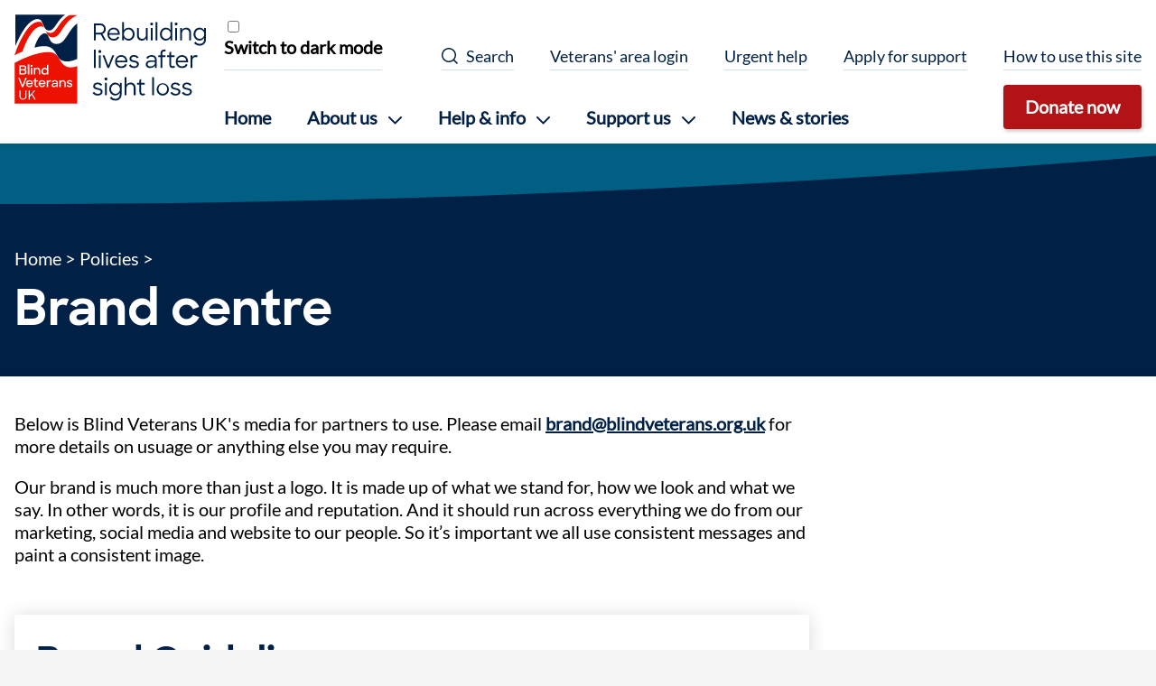

--- FILE ---
content_type: text/html; charset=UTF-8
request_url: https://www.blindveterans.org.uk/policies/brand-centre/
body_size: 15113
content:


<!DOCTYPE html>
<html dir="ltr" lang="en">
  <head>
    
	<!-- Google Tag Manager -->
	<script>
		(function(w,d,s,l,i){w[l]=w[l]||[];w[l].push({'gtm.start':
		new Date().getTime(),event:'gtm.js'});var f=d.getElementsByTagName(s)[0],
		j=d.createElement(s),dl=l!='dataLayer'?'&l='+l:'';j.async=true;j.defer=true;j.src=
		'https://www.googletagmanager.com/gtm.js?id='+i+dl;f.parentNode.insertBefore(j,f);
		})(window,document,'script','dataLayer','GTM-5227TBJ');
	</script>
	<!-- End Google Tag Manager -->

    <meta charset="UTF-8">
    <meta name="viewport" content="width=device-width, initial-scale=1.0">

    <link rel="icon" href="/assets/images/favicon.ico" type="image/x-icon">
    
    






  








  






<title>Brand centre - Blind Veterans UK</title>
<link rel="canonical" href="https://www.blindveterans.org.uk/policies/brand-centre/">

<meta property="og:site_name" content="Blind Veterans UK">
<meta property="og:title" content="Brand centre">
<meta property="og:type" content="website">
<meta property="og:url" content="https://www.blindveterans.org.uk/policies/brand-centre/">
<meta name="twitter:title" content="Brand centre">
<meta name="twitter:site" content="@BlindVeterans">

 

  
    <meta name="robots" content="noindex">
  




  <meta name="twitter:card" content="summary_large_image">
  <meta property="og:image" content="https://app-bvuk-web-umbraco-prod-uks.azurewebsites.net/media/hyajpymi/logo-banner.png?&quality=90&width=1200&height=630&ranchor=center&rmode=crop">
  <meta name="twitter:image" content="https://app-bvuk-web-umbraco-prod-uks.azurewebsites.net/media/hyajpymi/logo-banner.png?&quality=90&width=1200&height=630&ranchor=center&rmode=crop">
  <meta property="og:image:alt" content="Page image for Blind Veterans UK">
  <meta name="twitter:image:alt" content="Page image for Blind Veterans UK">



  <meta name="description" content="Access a selection of Blind Veteran UK assets including: logos, fonts and our graphic device - the swoosh.">
  <meta name="twitter:description" content="Access a selection of Blind Veteran UK assets including: logos, fonts and our graphic device - the swoosh.">
  <meta property="og:description" content="Access a selection of Blind Veteran UK assets including: logos, fonts and our graphic device - the swoosh.">


<meta name="generator" content="Eleventy v1.0.2">


    <link rel="stylesheet" media="all" href="/assets/fonts/fonts.css?1318-db01-df0f">
    <link rel="stylesheet" media="all" href="/assets/css/global.css?1318-db01-df0f">

    
    


    
<script type="application/ld+json">
  [{"@context":"https://schema.org/","@type":"Organization","name":"Blind Veterans UK","description":"Blind Veterans UK is a charity helping ex-Service men and women of every generation overcome sight loss. We provide rehabilitation, training, advice and emotional support.","url":"https://www.blindveterans.org.uk","image":"https://app-bvuk-web-umbraco-prod-uks.azurewebsites.net/media/31likd2e/bvuk-logo-strapline-colour-rgb-light-bkgrnd.jpg","logo":"https://app-bvuk-web-umbraco-prod-uks.azurewebsites.net/media/31likd2e/bvuk-logo-strapline-colour-rgb-light-bkgrnd.jpg","sameAs":["https://www.facebook.com/blindveteransuk","https://www.instagram.com/blind.veterans/","https://twitter.com/BlindVeterans","https://www.linkedin.com/company/blind-veterans-uk/","https://www.youtube.com/user/BlindVeterans"],"telephone":"0300 111 22 33","email":"pressoffice@blindveterans.org.uk"}]
</script>

  </head>
  <body id="top" class="no-js">
    
      




  






<a class="visually-hidden visually-hidden--focusable" href="#main-content">Skip to content</a>
<header class="site-header bg-light">
  <div class="site-header__high-contrast">
    <div class="container">
      
      
<div class="high-contrast-checkbox">
	<input type="checkbox" id="high-contrast-mobile">
	<label for="high-contrast-mobile">Switch to dark mode</label>
</div>
    </div>
  </div>
  <div class="site-header__container container">
    <a href="/" class="site-header__brand">
      <svg xmlns="http://www.w3.org/2000/svg" viewBox="0 0 272.59 126.61" width="212" height="99" role="img" aria-label="Blind Veterans UK - Rebuilding lives after sight loss">
  <path d="M42.45 18.79c-1-1.28-2.74-2.56-6.24-1.91-4 .73-8.33 4.17-12 9.34-5.94 8.33-9.55 16.88-12.81 26.32C8.58 53.73 3.33 56 0 57.78 4.74 43.72 10.46 31.71 16.88 22.6c5.42-7.7 11-11.88 16.4-12.38a6.66 6.66 0 017.34 4.3zm46.78 107.82V73.23C77.75 77.4 70.39 74.71 64.37 64c-3.66-6.5-7.16-11.07-17.14-10.74-12.69.43-30.37 6.23-47 15.49v57.86zM44.44 22.85A7.82 7.82 0 0051.15 26c3.9-.19 6.41-2.3 10.62-8.62C67.48 8.86 71.86 3.94 78.08.78h11.15C80 5.19 74.52 10.68 67.16 22.3c-4.45 7-7.25 9.61-12 10a8.57 8.57 0 01-8.51-4.64s-.4-.92-2.21-4.76" fill="#ec1100"/>
  <path d="M32.14 6.27c2.79-.21 5.35.68 6.73 3.45 1.72 3.46 2.92 6.34 3.87 8.36a7.34 7.34 0 006.78 4.46c3.3-.08 5.82-2.2 9.66-8C63.8 7.61 67.91 2.41 72.26 0h-71v44.69C9.89 23.82 21 7.15 32.14 6.27" fill="#002046"/>
  <path d="M89.23 12.55c-5.7 4.05-9.19 9.62-14 17.16-5.33 8.2-8.53 11.59-14.46 11.89a10.28 10.28 0 01-10.09-5.55l-3.48-7.27c-1.07-2.16-4.51-2.71-7.1-1.37-4 2-8.29 8.17-11.67 19.5 9-2.41 16.66-2.7 21.34-.84s7.29 5.2 10.56 11.14c2.3 4.17 4.22 6.73 7.45 8.07 6.88 2.84 14.55.84 21.45-2.21z" fill="#002046"/>
  <path d="M7.17 72.27h5.59c2.64 0 4.27 1.33 4.27 3.56a2.92 2.92 0 01-1.65 2.72 3.08 3.08 0 011.81 3c0 2.4-1.71 3.74-4.36 3.74H7.17zM9.08 74v3.68h3.73c1.57 0 2.28-.8 2.28-1.88s-.8-1.8-2.33-1.8zm0 5.48v4h3.75c1.53 0 2.42-.78 2.42-2s-.76-2-2.56-2zm10.04-8.7h1.94v14.48h-1.94zm5.22.61a1.37 1.37 0 010 2.74A1.31 1.31 0 0123 72.76a1.33 1.33 0 011.34-1.37zm-1 4.26h1.94v9.61h-1.91zm4.32 0h1.89V77a3.65 3.65 0 013.06-1.53c2.44 0 4 1.6 4 4.24v5.57h-1.99v-5.45c0-1.64-.86-2.69-2.46-2.69A2.59 2.59 0 0029.58 80v5.3h-1.92zm10.66 4.8a4.83 4.83 0 014.85-5A4.21 4.21 0 0146.44 77v-5.61h1.89v13.87h-1.89v-1.41a4.17 4.17 0 01-3.29 1.61 4.87 4.87 0 01-4.83-5.01zm8.23 0a3.16 3.16 0 10-3.15 3.25 3.16 3.16 0 003.15-3.26z" data-name="blind" fill="#fff"/>
  <path d="M5.49 90.06h2.05l4 10.49 3.94-10.49h2.06l-5 13h-2zm10.93 8.23a5 5 0 015-5 4.78 4.78 0 014.93 4.91v.8h-8.08a3.11 3.11 0 003.26 2.59 3.12 3.12 0 002.81-1.59l1.58.94a5 5 0 01-4.39 2.31 4.86 4.86 0 01-5.11-4.96zm1.92-1h6.07a2.81 2.81 0 00-3-2.39 3.15 3.15 0 00-3.07 2.43zm8.46-3.84h1.91v-2.09l1.88-1.22v3.31h2.69v1.72h-2.69v4.74c0 1 .52 1.51 1.27 1.51a1.43 1.43 0 001-.37l.9 1.6a3.58 3.58 0 01-2 .59c-1.9 0-3-.95-3-3.31v-4.76H26.8zm7.5 4.84a5 5 0 015-5 4.79 4.79 0 014.94 4.91v.8h-8.09a3.34 3.34 0 006.07 1l1.59.94a5 5 0 01-4.4 2.31 4.86 4.86 0 01-5.11-4.96zm1.93-1h6.07a2.83 2.83 0 00-3-2.39 3.13 3.13 0 00-3.07 2.43zm9.87-3.84H48v1.67a2.59 2.59 0 012.6-1.82 3.2 3.2 0 011.62.38l-.75 1.85a2.11 2.11 0 00-1.21-.29c-1.37 0-2.24.68-2.24 2.41v5.41H46.1zm6.76 6.96c0-2 1.64-3.19 4.33-3.19H60v-.16c0-1.28-.79-2.17-2.5-2.17a3.07 3.07 0 00-2.76 1.55l-1.7-1a5.39 5.39 0 014.48-2.19c2.76 0 4.33 1.53 4.33 3.86v6H60v-1.69a4.53 4.53 0 01-3.78 1.88c-2.22-.05-3.36-1.3-3.36-2.89zm7.14-.86v-.8h-2.69c-1.78 0-2.49.55-2.49 1.5s.57 1.33 1.85 1.33A3.79 3.79 0 0060 99.55zm4-6.1h1.89v1.33A3.68 3.68 0 0169 93.25c2.44 0 4 1.6 4 4.24v5.57h-2v-5.43c0-1.64-.85-2.69-2.45-2.69A2.58 2.58 0 0066 97.75v5.31h-2zm10.37 7.69l1.73-1a2.88 2.88 0 002.6 1.42c1.24 0 1.9-.62 1.9-1.35s-1.17-1-2.44-1.3c-1.62-.34-3.34-.87-3.34-2.83 0-1.5 1.44-2.89 3.7-2.87A4.44 4.44 0 0182.38 95l-1.65 1a2.49 2.49 0 00-2.21-1.14c-1.18 0-1.74.56-1.74 1.23s.87 1 2.33 1.27 3.41.89 3.41 2.88c0 1.41-1.26 3.06-3.91 3a4.53 4.53 0 01-4.24-2.1z" data-name="veterans" fill="#fff"/>
  <path d="M7.17 116v-8.16h1.51v8.21a3.35 3.35 0 003.48 3.56 3.34 3.34 0 003.5-3.56v-8.21h1.52V116a4.75 4.75 0 01-5 5 4.72 4.72 0 01-5.01-5zm17.29-2.1l-2.67 3.1v3.85h-1.46v-13h1.46v7.3l6.23-7.3h1.81l-4.32 5 4.79 8h-1.73z" data-name="uk" fill="#fff"/>
  <path d="M113.09 12.55h9.1a7.57 7.57 0 017.88 7.77 7.42 7.42 0 01-4.71 7.07l5 9.18h-2.96l-4.49-8.46h-7.22v8.46h-2.6zm2.6 2.53v10.53H122a5.25 5.25 0 005.49-5.36c0-3-2.07-5.17-5.46-5.17zm16.74 12.67c0-5.23 3.76-9.31 8.85-9.31s8.63 3.78 8.63 9v1.26h-15a6.22 6.22 0 006.43 5.79 6 6 0 005.68-3.42l2.2 1.35a8.63 8.63 0 01-7.88 4.51c-5.4 0-8.91-3.93-8.91-9.18zm2.57-1.41h12.27a5.81 5.81 0 00-6-5.5 6.38 6.38 0 00-6.27 5.5zm21 7.07v3.16h-2.51v-26h2.54v11.36a7.61 7.61 0 016.37-3.49c4.71 0 8.61 3.82 8.61 9.25s-3.83 9.24-8.64 9.24a7.51 7.51 0 01-6.37-3.52zm12.37-5.76c0-3.78-2.7-6.74-6.22-6.74a6.51 6.51 0 00-6.34 6.74 6.47 6.47 0 006.34 6.75c3.55 0 6.25-2.87 6.25-6.75zm6.03 1.25V18.8h2.6v10c0 3.45 1.7 5.69 5 5.69 3 0 5.21-2.4 5.21-5.82V18.8h2.58v17.77h-2.52v-2.93a6.41 6.41 0 01-5.71 3.29c-4.65 0-7.16-3.03-7.16-8.03zm20.94-17.7a2 2 0 012 2.14 2 2 0 11-4 0 2 2 0 012-2.14zm-1.29 7.6h2.6v17.77h-2.6zm6.95-8.16h2.58v25.93H201zm6.14 17.05c0-5.43 3.89-9.25 8.63-9.25a7.58 7.58 0 016.34 3.46V10.61h2.54v26h-2.54v-3.2a7.59 7.59 0 01-6.34 3.52c-4.77 0-8.63-3.82-8.63-9.24zm15.16 0a6.48 6.48 0 00-6.3-6.78c-3.55 0-6.25 3-6.25 6.74s2.7 6.75 6.25 6.75a6.45 6.45 0 006.3-6.75zm7.94-16.49a2 2 0 012 2.14 2 2 0 11-4.05 0 2 2 0 012.05-2.14zM229 18.8h2.6v17.77H229zm6.86 0h2.51v3a6.72 6.72 0 015.9-3.32c4.43 0 7.22 3 7.22 8v10.09h-2.6v-10c0-3.46-1.82-5.69-5.12-5.69-3 0-5.33 2.4-5.33 5.82v9.87h-2.58zM255 27.69c0-5.43 3.89-9.25 8.66-9.25A7.55 7.55 0 01270 22v-3.2h2.58V35c0 5.56-3.58 9.11-8.67 9.11-3.95 0-6.37-1.38-8.09-3.72l2.18-1.82a6.33 6.33 0 005.93 3c3.74 0 6.16-2.53 6.16-6.55v-1.71a7.62 7.62 0 01-6.41 3.62c-4.84 0-8.68-3.82-8.68-9.24zm15.16 0a6.48 6.48 0 00-6.31-6.74c-3.55 0-6.24 3-6.24 6.74s2.69 6.75 6.24 6.75a6.45 6.45 0 006.32-6.79zM113.28 49.78h2.57V75.7h-2.57zm8.16.56a2.14 2.14 0 11-2 2.14 2 2 0 012-2.14zm-1.29 7.6h2.61V75.7h-2.61zm5.37 0h2.73l5.46 14.47 5.56-14.47H142l-7.13 17.76h-2.54zm17.74 8.95c0-5.23 3.76-9.31 8.85-9.31s8.63 3.78 8.63 9v1.22h-15a6.22 6.22 0 006.43 5.79 6 6 0 005.68-3.42l2.2 1.35a8.63 8.63 0 01-7.88 4.5c-5.4.04-8.91-3.94-8.91-9.13zm2.57-1.42h12.27a5.81 5.81 0 00-6-5.49 6.37 6.37 0 00-6.27 5.49zm17.05 6.88l2.22-1.58a6.2 6.2 0 005.47 2.89c2.63 0 4-1.31 4-3.09 0-2-2.32-2.37-4.8-2.89-2.92-.6-6-1.42-6-5 0-2.77 2.3-5.2 6.31-5.17a8 8 0 016.78 3.16l-2.13 1.51a5.41 5.41 0 00-4.65-2.36c-2.6 0-3.67 1.18-3.67 2.83 0 1.84 2 2.2 4.68 2.76 2.92.59 6.12 1.45 6.12 5.1 0 2.79-2.26 5.56-6.69 5.52-3.72.03-6.14-1.41-7.64-3.68zM187 70.83c0-3.65 3-5.75 7.7-5.75h5.36v-.69c0-2.7-1.66-4.51-5-4.51a6 6 0 00-5.4 3l-2.22-1.48a9 9 0 017.65-3.81c4.84 0 7.44 2.79 7.44 6.81v11.3h-2.51v-3.12a8.44 8.44 0 01-7 3.48c-4.02 0-6.02-2.36-6.02-5.23zm13.06-1.15v-2.43h-5.24c-3.52 0-5.18 1.18-5.18 3.39 0 1.74 1.19 3.06 3.86 3.06a7.42 7.42 0 006.57-4.02zm4.66-11.74h3.14v-1.38c0-5.3 1.41-6.78 6.37-6.78h.77v2.53h-.6c-3.45 0-4 .59-4 4.28v1.35h4.6v2.4h-4.6V75.7h-2.54V60.34h-3.14zm12.46 0h3.3V54l2.52-1.69v5.63h5v2.4h-5v9.93c0 2.27 1 3.16 2.45 3.16a2.69 2.69 0 001.95-.85l1.34 2.14a5.27 5.27 0 01-3.46 1.28c-3.11 0-4.8-1.71-4.8-5.63v-10h-3.3zm12.53 8.95c0-5.23 3.76-9.31 8.85-9.31s8.63 3.78 8.63 9v1.22h-15a6.23 6.23 0 006.43 5.79 6 6 0 005.69-3.42l2.19 1.35a8.61 8.61 0 01-7.88 4.5c-5.4.04-8.91-3.94-8.91-9.13zm2.57-1.42h12.27a5.8 5.8 0 00-6-5.49 6.39 6.39 0 00-6.27 5.49zm18.49-7.53h2.48v3.35a4.73 4.73 0 014.84-3.62 5.39 5.39 0 012.82.66l-1.07 2.57a3.57 3.57 0 00-2.07-.56c-2.82 0-4.46 1.71-4.46 5.63v9.73h-2.54zM111.2 111.48l2.23-1.58a6.17 6.17 0 005.46 2.9c2.64 0 4-1.32 4-3.09 0-2-2.32-2.37-4.8-2.9-2.92-.59-6-1.41-6-5 0-2.76 2.3-5.19 6.31-5.16a8 8 0 016.78 3.16l-2.18 1.54a5.41 5.41 0 00-4.61-2.35c-2.6 0-3.67 1.19-3.67 2.83 0 1.84 2 2.21 4.68 2.76 2.92.6 6.12 1.45 6.12 5.1 0 2.8-2.26 5.56-6.69 5.53-3.7-.02-6.12-1.47-7.63-3.74zm18.9-22.01a2.14 2.14 0 11-2 2.14 2 2 0 012-2.14zm-1.29 7.6h2.61v17.77h-2.61zM135 106c0-5.43 3.89-9.25 8.66-9.25a7.55 7.55 0 016.34 3.55v-3.23h2.58v16.16c0 5.56-3.58 9.11-8.67 9.11-3.95 0-6.37-1.38-8.09-3.72l2.13-1.77a6.34 6.34 0 005.93 3c3.74 0 6.16-2.53 6.16-6.55v-1.74a7.61 7.61 0 01-6.41 3.62c-4.77.02-8.63-3.8-8.63-9.18zm15.16 0a6.48 6.48 0 00-6.31-6.74c-3.54 0-6.24 3-6.24 6.74s2.7 6.75 6.24 6.75a6.45 6.45 0 006.34-6.83zm6.72-17.09h2.54v11a6.74 6.74 0 015.87-3.23c4.43 0 7.22 3 7.22 8v10.13h-2.64v-10c0-3.46-1.79-5.69-5.11-5.69-3 0-5.31 2.4-5.31 5.82v9.87h-2.57zm17.67 8.16h3.3v-3.91l2.54-1.71v5.62h5v2.41h-5v9.93c0 2.27 1 3.16 2.45 3.16a2.7 2.7 0 001.95-.86l1.34 2.14a5.27 5.27 0 01-3.48 1.25c-3.11 0-4.8-1.71-4.8-5.62v-10h-3.3zm21.63-8.16h2.58v25.93h-2.58zm6.19 17.09a8.81 8.81 0 118.78 9.24c-4.99-.04-8.78-4.05-8.78-9.24zm15 0c0-3.79-2.7-6.72-6.22-6.72S205 102.17 205 106s2.67 6.67 6.18 6.67 6.19-2.93 6.19-6.67zm4.55 5.48l2.23-1.58a6.17 6.17 0 005.46 2.9c2.64 0 4-1.32 4-3.09 0-2-2.32-2.37-4.8-2.9-2.92-.59-6-1.41-6-5 0-2.76 2.29-5.19 6.31-5.16a8.05 8.05 0 016.78 3.16l-2.13 1.51a5.41 5.41 0 00-4.66-2.32c-2.6 0-3.67 1.19-3.67 2.83 0 1.84 2 2.21 4.68 2.76 2.91.6 6.12 1.45 6.12 5.1 0 2.8-2.26 5.56-6.69 5.53-3.7-.02-6.12-1.47-7.63-3.74zm16.36 0l2.23-1.58a6.16 6.16 0 005.46 2.9c2.63 0 4-1.32 4-3.09 0-2-2.33-2.37-4.81-2.9-2.92-.59-6-1.41-6-5 0-2.76 2.29-5.19 6.31-5.16a8.06 8.06 0 016.78 3.16l-2.14 1.51a5.39 5.39 0 00-4.64-2.32c-2.61 0-3.68 1.19-3.68 2.83 0 1.84 2 2.21 4.68 2.76 2.92.6 6.12 1.45 6.12 5.1 0 2.8-2.26 5.56-6.68 5.53-3.71-.02-6.13-1.47-7.63-3.74z" fill="#002046"/>
</svg>
    </a>
    <div class="site-header__nav-and-search">
      

<nav
	aria-label="Primary navigation"
	class="site-header__nav"
>
	<div class="primary-nav-container">
		<button
			class="primary-nav-toggle nav-toggle"
			aria-expanded="false"
			aria-haspopup="true"
		>
			<span class="primary-nav-toggle__closed"><svg width="24" height="18" viewBox="0 0 24 18" fill="none" xmlns="http://www.w3.org/2000/svg">
	<rect width="24" height="2" rx="1" fill="white"/>
	<rect y="8" width="24" height="2" rx="1" fill="white"/>
	<rect y="16" width="24" height="2" rx="1" fill="white"/>
</svg>
</span>
			<span class="primary-nav-toggle__btn-text weight-bold primary-nav-toggle__closed">Menu</span>
			<span class="primary-nav-toggle__open"><svg width="19" height="18" viewBox="0 0 19 18" fill="none" xmlns="http://www.w3.org/2000/svg">
<rect x="0.414551" y="17" width="24" height="2" rx="1" transform="rotate(-45 0.414551 17)" fill="#002046"/>
<rect x="1.41406" width="24" height="2" rx="1" transform="rotate(45 1.41406 0)" fill="#002046"/>
</svg>
</span>
			<span class="primary-nav-toggle__btn-text weight-bold primary-nav-toggle__open">Close Menu</span>
		</button>
		<div class="primary-nav">
			<div class="primary-nav__main-container">
				<ul class="primary-nav__main-links">
					
						
							<li class="primary-nav__item">
								<a
									href="/"
									class="primary-nav__link"
									
									
								>
									Home
								</a>
							</li>
						
					
						
							
							<li class="primary-nav__item primary-nav__item-with-children" tabindex="0">
								
								<p
									class="primary-nav__link primary-nav__link-with-children"
									
								>
									<span>About us</span>
									<svg width="15" height="9" viewBox="0 0 15 9" fill="none" xmlns="http://www.w3.org/2000/svg">
	<path d="M1 1L7.5 7.5L14 1" stroke="#002046" stroke-width="2" stroke-linecap="round" stroke-linejoin="round"/>
</svg>

								</p>
								<div class="primary-nav__children">
									<div class="container container--thin">
										<h2 class="heading-1 mb-300">
											<a
												href="/about-us"
												
												
											>
												About us
											</a>
										</h2>
										<div class="primary-nav__child-content">
											<ul class="two-column primary-nav__child-links">
											
												<li class="primary-nav__child-item">
													<a
														href="/about-us/what-we-do/"
														
														
														 class="primary-nav__child-link"
													>
														What we do
													</a>
												</li>
											
												<li class="primary-nav__child-item">
													<a
														href="/about-us/who-we-are/"
														
														
														 class="primary-nav__child-link"
													>
														Who we are
													</a>
												</li>
											
												<li class="primary-nav__child-item">
													<a
														href="/about-us/our-impact/"
														
														
														 class="primary-nav__child-link"
													>
														Our impact
													</a>
												</li>
											
												<li class="primary-nav__child-item">
													<a
														href="/about-us/reports-and-publications/"
														
														
														 class="primary-nav__child-link"
													>
														Reports and publications
													</a>
												</li>
											
												<li class="primary-nav__child-item">
													<a
														href="/about-us/work-with-us/"
														
														
														 class="primary-nav__child-link"
													>
														Work with us
													</a>
												</li>
											
												<li class="primary-nav__child-item">
													<a
														href="/about-us/contact-us/"
														
														
														 class="primary-nav__child-link"
													>
														Contact us
													</a>
												</li>
											
											</ul>
										</div>
									</div>
								</div> 
							</li>
						
					
						
							
							<li class="primary-nav__item primary-nav__item-with-children" tabindex="0">
								
								<p
									class="primary-nav__link primary-nav__link-with-children"
									
								>
									<span>Help &amp; info</span>
									<svg width="15" height="9" viewBox="0 0 15 9" fill="none" xmlns="http://www.w3.org/2000/svg">
	<path d="M1 1L7.5 7.5L14 1" stroke="#002046" stroke-width="2" stroke-linecap="round" stroke-linejoin="round"/>
</svg>

								</p>
								<div class="primary-nav__children">
									<div class="container container--thin">
										<h2 class="heading-1 mb-300">
											<a
												href="/help-info/"
												
												
											>
												Help &amp; info
											</a>
										</h2>
										<div class="primary-nav__child-content">
											<ul class="two-column primary-nav__child-links">
											
												<li class="primary-nav__child-item">
													<a
														href="/help-info/how-we-help-veterans/"
														
														
														 class="primary-nav__child-link"
													>
														How we help veterans
													</a>
												</li>
											
												<li class="primary-nav__child-item">
													<a
														href="/help-info/apply-for-support/"
														
														
														 class="primary-nav__child-link"
													>
														Apply for support
													</a>
												</li>
											
												<li class="primary-nav__child-item">
													<a
														href="/help-info/urgent-help/"
														
														
														 class="primary-nav__child-link"
													>
														Urgent help
													</a>
												</li>
											
												<li class="primary-nav__child-item">
													<a
														href="/sight-loss-resources/"
														
														
														 class="primary-nav__child-link"
													>
														Sight loss resources
													</a>
												</li>
											
												<li class="primary-nav__child-item">
													<a
														href="/help-info/support-for-loved-ones-and-carers/"
														
														
														 class="primary-nav__child-link"
													>
														Support for loved ones and carers
													</a>
												</li>
											
												<li class="primary-nav__child-item">
													<a
														href="/veteran-s-area-login/"
														
														
														 class="primary-nav__child-link"
													>
														Veteran&#39;s area login
													</a>
												</li>
											
											</ul>
										</div>
									</div>
								</div> 
							</li>
						
					
						
							
							<li class="primary-nav__item primary-nav__item-with-children" tabindex="0">
								
								<p
									class="primary-nav__link primary-nav__link-with-children"
									
								>
									<span>Support us</span>
									<svg width="15" height="9" viewBox="0 0 15 9" fill="none" xmlns="http://www.w3.org/2000/svg">
	<path d="M1 1L7.5 7.5L14 1" stroke="#002046" stroke-width="2" stroke-linecap="round" stroke-linejoin="round"/>
</svg>

								</p>
								<div class="primary-nav__children">
									<div class="container container--thin">
										<h2 class="heading-1 mb-300">
											<a
												href="/support-us/"
												
												
											>
												Support us
											</a>
										</h2>
										<div class="primary-nav__child-content">
											<ul class="two-column primary-nav__child-links">
											
												<li class="primary-nav__child-item">
													<a
														href="/support-us/make-a-donation/"
														
														
														 class="primary-nav__child-link"
													>
														Make a donation
													</a>
												</li>
											
												<li class="primary-nav__child-item">
													<a
														href="/support-us/remember-a-loved-one/"
														
														
														 class="primary-nav__child-link"
													>
														Remember a loved one
													</a>
												</li>
											
												<li class="primary-nav__child-item">
													<a
														href="/support-us/gifts-in-wills/"
														
														
														 class="primary-nav__child-link"
													>
														Leave a gift in your Will
													</a>
												</li>
											
												<li class="primary-nav__child-item">
													<a
														href="/support-us/fundraise-for-us/"
														
														
														 class="primary-nav__child-link"
													>
														Fundraise for us
													</a>
												</li>
											
												<li class="primary-nav__child-item">
													<a
														href="/support-us/become-a-volunteer/"
														
														
														 class="primary-nav__child-link"
													>
														Become a volunteer
													</a>
												</li>
											
												<li class="primary-nav__child-item">
													<a
														href="/support-us/our-raffle-and-lottery/"
														
														
														 class="primary-nav__child-link"
													>
														Our raffle and lottery
													</a>
												</li>
											
												<li class="primary-nav__child-item">
													<a
														href="/support-us/corporate-partnerships/"
														
														
														 class="primary-nav__child-link"
													>
														Corporate partnerships
													</a>
												</li>
											
												<li class="primary-nav__child-item">
													<a
														href="/support-us/trusts-and-foundations/"
														
														
														 class="primary-nav__child-link"
													>
														Trusts
													</a>
												</li>
											
												<li class="primary-nav__child-item">
													<a
														href="/support-us/online-shop/"
														
														
														 class="primary-nav__child-link"
													>
														Online shop
													</a>
												</li>
											
											</ul>
										</div>
									</div>
								</div> 
							</li>
						
					
						
							<li class="primary-nav__item">
								<a
									href="/news-stories/"
									class="primary-nav__link"
									
									
								>
									News &amp; stories
								</a>
							</li>
						
					
				</ul>

				<div class="primary-nav__donate-desktop">
					
						
	
		<a
			href="/support-us/make-a-donation/"
			class="btn btn--secondary"
			
			
			
	
		data-button-type="donation"
	

		>
			Donate now
		</a>
	

					
				</div>
			</div>
			<ul class="primary-nav__supp-links">
				<li class="mb-0 primary-nav__high-contrast">
					<div class="primary-nav__supp-item primary-nav__supp-item-no-hover">
						
						
<div class="high-contrast-checkbox">
	<input type="checkbox" id="high-contrast-desktop">
	<label for="high-contrast-desktop">Switch to dark mode</label>
</div>
					</div>
				</li>
				<li class="mb-0 primary-nav__search-desktop">
					
	<button
		class="btn--no-style primary-nav__supp-item search-toggle-trigger"
		data-ref="search-button"
		aria-expanded="false"
		aria-haspopup="true"
		aria-controls="search-popout"
		hidden
	>
		<span class="search-toggle-trigger__closed"><svg width="19" height="19" viewBox="0 0 19 19" fill="none" xmlns="http://www.w3.org/2000/svg">
	<path d="M18.03 16.97L14.162 13.102C15.31 11.716 16 9.939 16 8C16 3.582 12.418 0 8 0C3.582 0 0 3.582 0 8C0 12.418 3.582 16 8 16C9.939 16 11.716 15.31 13.101 14.162L16.969 18.03L18.03 16.97ZM1.5 8C1.5 4.416 4.416 1.5 8 1.5C11.584 1.5 14.5 4.416 14.5 8C14.5 11.584 11.584 14.5 8 14.5C4.416 14.5 1.5 11.584 1.5 8Z" fill="#002046"/>
</svg>
</span>
		<span class=" search-toggle-trigger__closed">Search</span>
		<span class="search-toggle-trigger__open"><svg width="19" height="18" viewBox="0 0 19 18" fill="none" xmlns="http://www.w3.org/2000/svg">
<rect x="0.414551" y="17" width="24" height="2" rx="1" transform="rotate(-45 0.414551 17)" fill="#002046"/>
<rect x="1.41406" width="24" height="2" rx="1" transform="rotate(45 1.41406 0)" fill="#002046"/>
</svg>
</span>
		<span class=" search-toggle-trigger__open">Close Search</span>
	</button>

				</li>
				
					<li class="mb-0">
						
	
		<a
			href="/veteran-s-area-login/"
			class="btn btn--no-style primary-nav__supp-item"
			
			
			
	

		>
			Veterans&#39; area login
		</a>
	

					</li>
				
					<li class="mb-0">
						
	
		<a
			href="/help-info/urgent-help/"
			class="btn btn--no-style primary-nav__supp-item"
			
			
			
	

		>
			Urgent help
		</a>
	

					</li>
				
					<li class="mb-0">
						
	
		<a
			href="/help-info/apply-for-support/"
			class="btn btn--no-style primary-nav__supp-item"
			
			
			
	

		>
			Apply for support
		</a>
	

					</li>
				
					<li class="mb-0">
						
	
		<a
			href="/how-to-use-this-site/"
			class="btn btn--no-style primary-nav__supp-item"
			
			
			
	

		>
			How to use this site
		</a>
	

					</li>
				
			</ul>
			
				
	
		<a
			href="/support-us/make-a-donation/"
			class="btn btn--secondary primary-nav__donate-mobile mt-550"
			
			
			
	
		data-button-type="donation"
	

		>
			Donate now
		</a>
	

			
		</div>
	</div>
</nav>
      

<div class="search">
	
	<button
		class="search-toggle nav-toggle search-toggle-trigger"
		data-ref="search-button"
		aria-expanded="false"
		aria-haspopup="true"
		aria-controls="search-popout"
		hidden
	>
		<span class="search-toggle-trigger__closed"><svg width="19" height="19" viewBox="0 0 19 19" fill="none" xmlns="http://www.w3.org/2000/svg">
	<path d="M18.03 16.97L14.162 13.102C15.31 11.716 16 9.939 16 8C16 3.582 12.418 0 8 0C3.582 0 0 3.582 0 8C0 12.418 3.582 16 8 16C9.939 16 11.716 15.31 13.101 14.162L16.969 18.03L18.03 16.97ZM1.5 8C1.5 4.416 4.416 1.5 8 1.5C11.584 1.5 14.5 4.416 14.5 8C14.5 11.584 11.584 14.5 8 14.5C4.416 14.5 1.5 11.584 1.5 8Z" fill="#002046"/>
</svg>
</span>
		<span class="search-toggle__btn-text search-toggle-trigger__closed">Search</span>
		<span class="search-toggle-trigger__open"><svg width="19" height="18" viewBox="0 0 19 18" fill="none" xmlns="http://www.w3.org/2000/svg">
<rect x="0.414551" y="17" width="24" height="2" rx="1" transform="rotate(-45 0.414551 17)" fill="#002046"/>
<rect x="1.41406" width="24" height="2" rx="1" transform="rotate(45 1.41406 0)" fill="#002046"/>
</svg>
</span>
		<span class="search-toggle__btn-text search-toggle-trigger__open">Close Search</span>
	</button>

	<div id="search-popout" class="search-popout" hidden>
		<div class="container container--thin">
			<form action="/search">
				<fieldset class="search-popout__fieldset">
					<legend class="heading-1">Search</legend>
					<div class="field">
						<label for="keywords">Enter some keywords</label>
						<input type="text" id="keywords" name="keywords" required>		
					</div>
					<button type="submit" class="form-submit-btn">Search</button>
					<button type="button" id="close-search" class="btn--no-style color-primary-light underline-offset">Close search</button>
				</fieldset>
			</form>
		</div>
	</div>
</div>
    </div>
  </div>
</header>

<main tabindex="-1" id="main-content">
  <div class="main-inner type-content-page">
    
	<section
		aria-label="Page Header"
		
	

	>
		
		
		
		
			



	




	
		
	




<div class="promotion bg-primary ">
	<div class="promotion__swoosh">
		<svg width="100%" height="17" viewBox="0 0 320 17" fill="none" xmlns="http://www.w3.org/2000/svg" preserveAspectRatio="none">
<path fill-rule="evenodd" clip-rule="evenodd" d="M0 16.997H320V0.99707C215.501 10.9211 108.917 16.1634 0 16.1634V16.997Z" fill="#B21317"/>
</svg>

	</div>
	<div class="container promotion__container">
		
			<nav aria-label='Breadcrumb'><ul class='breadcrumb'><li class='breadcrumb__item'><a href='/' class='breadcrumb__link'>Home</a><span aria-hidden='true'>></span></li><li class='breadcrumb__item'><a href='/policies/' class='breadcrumb__link'>Policies</a><span aria-hidden='true'>></span></li></ul></nav>
		

		

		
			<h1 class="promotion__title">Brand centre</h1>
		

		

		

		

		
	</div>
</div>

		
	
	</section>

    
	



	
		

		
			
		

		
		
			
			
		

		

		
		

		<div
			id="page-section-1"
			class="bv-text-block module-remove-spacing page-section-1"
			
	

		>
			





<div class="text-module">
	<div class="container container--thin">

		<div class="text-module__content">
			<div class="wysiwyg-text">
				<p>Below is Blind Veterans UK's media for partners to use. Please email <a href="mailto:brand@blindveterans.org.uk" title="brand@blindveterans.org.uk">brand@blindveterans.org.uk</a> for more details on usuage or anything else you may require.</p>
<p>Our brand is much more than just a logo. It is made up of what we stand for, how we look and what we say. In other words, it is our profile and reputation. And it should run across everything we do from our marketing, social media and website to our people. So it’s important we all use consistent messages and paint a consistent image.</p>
			</div>

			
		</div>
	</div>
</div>

		</div>


	
		

		
			
		

		
		
			
			
		

		

		
		

		<div
			id="page-section-2"
			class="bv-download-module  page-section-2"
			
	

		>
			<div class="bg-light pt-900 pb-900">
	<div class="container container--thin">
		<div class="box-shadow pt-500 pb-500 xl:pt-600 xl:pb-600 pl-600 pr-600 radius-small">
			
	

	
		<h2 
	
 class="mb-0">Brand Guidelines </h2>
	

			
				<div class="wysiwyg-text mt-150"><p>Click to download our brand guide, which sets out how to present Blind Veterans UK correctly. We hope you find this guide useful in making our reputation even stronger.</p></div>
			
			
				
			
			<a class="btn btn--secondary btn--icon mt-600" href="#" data-file-url="https://app-bvuk-web-umbraco-prod-uks.azurewebsites.net/media/5ehpxti5/bvuk-brand-guidelines-2025-small.pdf" 
			data-new-file-name="" onclick="downloadFile(event)">
			<svg width="18" height="24" viewBox="0 0 18 24" fill="none" xmlns="http://www.w3.org/2000/svg">
	<line x1="9" y1="18" x2="9" y2="1" stroke="white" stroke-width="2" stroke-linecap="round"/>
	<line x1="2" y1="23" x2="16" y2="23" stroke="white" stroke-width="2" stroke-linecap="round"/>
	<path d="M1 11L9 19L17 11" stroke="white" stroke-width="2" stroke-linecap="round" stroke-linejoin="round"/>
</svg>

			Download
			</a>
		</div>
	</div>
</div>
<script>
	async function downloadFile(event) {
		event.preventDefault();  // Prevent the default anchor click behavior

		const anchor = event.target;  // Get the clicked anchor element
		const fileUrl = anchor.getAttribute('data-file-url');  // Get the file URL from data attribute
		const newFileName = anchor.getAttribute('data-new-file-name');  // Get the new file name from data attribute

		try {
			const response = await fetch(fileUrl, {
				method: 'GET',
				headers: {
					'Content-Type': 'application/octet-stream'
				}
			});

			if (!response.ok) {
				throw new Error(`HTTP error! Status: ${response.status}`);
			}
			
			const blob = await response.blob();
			
			const downloadAnchor = document.createElement('a');
			const url = URL.createObjectURL(blob);
			downloadAnchor.href = url;
			downloadAnchor.download = newFileName;
			document.body.appendChild(downloadAnchor);
			downloadAnchor.click();

			// Clean up the temporary anchor element and revoke the object URL after a delay
			setTimeout(() => {
				document.body.removeChild(downloadAnchor);
				URL.revokeObjectURL(url);
			}, 100); // Delay revocation to ensure the download process completes
		} catch (error) {
			console.error('Failed to download file:', error);
		}
	}
</script>
		</div>


	
		

		
			
		

		
		
			
			
		

		

		
		

		<div
			id="page-section-3"
			class="bv-call-to-action-module module-remove-spacing page-section-3"
			
	

		>
			<div class="pt-900 pb-900 xl:pt-display xl:pb-display">
	<div class="container">	
		
		
		
		
		
		
		
		
		
		
		
		
		
		
			
		
		
		
	


<div class="cta bg-light radius-small cta--alone cta--half   highlighted--">
	<div class="cta__content">
		
	


		
			
	
		
	

	
		<h2 
	
 class="">Logos for professional print work (1MB)</h2>
	

		

		

		<div class="cta__text wysiwyg-text">
			
			
				<p>Downloads are available for our CYMK logo. This will download a zip file containing .ai, .jpeg and .png logos.</p>
<p>Please do not edit, modify or distort our logo in any way.</p>
			
		
		</div>

		
			
				
			
			
	
		<a
			href="https://bvuk-prod-hya9ascgaygsathh.z01.azurefd.net/media/ozfanevb/bvuk-logo-cmyk.zip"
			class="btn btn--primary mt-400"
			
			download
			
	

		>
			Download
		</a>
	

		
	</div>
	
		<figure class="cta__image-container captioned-image">
			<img
				srcset="https://app-bvuk-web-umbraco-prod-uks.azurewebsites.net/media/kf3jko5t/logo-cymk.png?&format=webp&quality=90&width=343&height=194&ranchor=center&rmode=boxpad&bgcolor=fff 343w,
								https://app-bvuk-web-umbraco-prod-uks.azurewebsites.net/media/kf3jko5t/logo-cymk.png?&format=webp&quality=90&width=382&height=216&ranchor=center&rmode=boxpad&bgcolor=fff 382w,
								https://app-bvuk-web-umbraco-prod-uks.azurewebsites.net/media/kf3jko5t/logo-cymk.png?&format=webp&quality=90&width=664&height=375&ranchor=center&rmode=boxpad&bgcolor=fff 664w,
								https://app-bvuk-web-umbraco-prod-uks.azurewebsites.net/media/kf3jko5t/logo-cymk.png?&format=webp&quality=90&width=736&height=416&ranchor=center&rmode=boxpad&bgcolor=fff 736w,
								https://app-bvuk-web-umbraco-prod-uks.azurewebsites.net/media/kf3jko5t/logo-cymk.png?&format=webp&quality=90&width=959&height=542&ranchor=center&rmode=boxpad&bgcolor=fff 959w"
				sizes="(max-width: 375px) 343px,
							(max-width: 414px) 382px,
							(max-width: 768px) 736px,
							(max-width: 991px) 959px,
							664px"
				src="https://app-bvuk-web-umbraco-prod-uks.azurewebsites.net/media/kf3jko5t/logo-cymk.png?&format=webp&quality=90&width=959&height=542&ranchor=center&rmode=boxpad&bgcolor=fff"
				alt=""
				width="959"
				height="542"
				loading="lazy"
				class="cta__image"
			>
			
		</figure>
	
</div>
	</div>
</div>

		</div>


	
		

		
			
		

		
		
			
			
		

		

		
		

		<div
			id="page-section-4"
			class="bv-call-to-action-module module-remove-spacing page-section-4"
			
	

		>
			<div class="pt-900 pb-900 xl:pt-display xl:pb-display">
	<div class="container">	
		
		
		
		
		
		
		
		
		
		
		
		
		
		
			
		
		
		
	


<div class="cta bg-light radius-small cta--alone cta--half   highlighted--">
	<div class="cta__content">
		
	


		
			
	
		
	

	
		<h2 
	
 class="">Logos for digital communications (0.9MB)</h2>
	

		

		

		<div class="cta__text wysiwyg-text">
			
			
				<p>Downloads are available for our RGB logo. This will download a zip file containing .ai, .jpeg and .png logos.</p>
<p>Please do not edit, modify or distort our logo in any way.</p>
			
		
		</div>

		
			
				
			
			
	
		<a
			href="https://bvuk-prod-hya9ascgaygsathh.z01.azurefd.net/media/sdadkdwz/bvuk-logo-rgb.zip"
			class="btn btn--primary mt-400"
			
			download
			
	

		>
			Download
		</a>
	

		
	</div>
	
		<figure class="cta__image-container captioned-image">
			<img
				srcset="https://app-bvuk-web-umbraco-prod-uks.azurewebsites.net/media/fnrfba4s/logo-rgb.png?&format=webp&quality=90&width=343&height=194&ranchor=center&rmode=boxpad&bgcolor=fff 343w,
								https://app-bvuk-web-umbraco-prod-uks.azurewebsites.net/media/fnrfba4s/logo-rgb.png?&format=webp&quality=90&width=382&height=216&ranchor=center&rmode=boxpad&bgcolor=fff 382w,
								https://app-bvuk-web-umbraco-prod-uks.azurewebsites.net/media/fnrfba4s/logo-rgb.png?&format=webp&quality=90&width=664&height=375&ranchor=center&rmode=boxpad&bgcolor=fff 664w,
								https://app-bvuk-web-umbraco-prod-uks.azurewebsites.net/media/fnrfba4s/logo-rgb.png?&format=webp&quality=90&width=736&height=416&ranchor=center&rmode=boxpad&bgcolor=fff 736w,
								https://app-bvuk-web-umbraco-prod-uks.azurewebsites.net/media/fnrfba4s/logo-rgb.png?&format=webp&quality=90&width=959&height=542&ranchor=center&rmode=boxpad&bgcolor=fff 959w"
				sizes="(max-width: 375px) 343px,
							(max-width: 414px) 382px,
							(max-width: 768px) 736px,
							(max-width: 991px) 959px,
							664px"
				src="https://app-bvuk-web-umbraco-prod-uks.azurewebsites.net/media/fnrfba4s/logo-rgb.png?&format=webp&quality=90&width=959&height=542&ranchor=center&rmode=boxpad&bgcolor=fff"
				alt=""
				width="959"
				height="542"
				loading="lazy"
				class="cta__image"
			>
			
		</figure>
	
</div>
	</div>
</div>

		</div>


	
		

		
			
		

		
		
			
			
		

		

		
		

		<div
			id="page-section-5"
			class="bv-call-to-action-module module-remove-spacing page-section-5"
			
	

		>
			<div class="pt-900 pb-900 xl:pt-display xl:pb-display">
	<div class="container">	
		
		
		
		
		
		
		
		
		
		
		
		
		
		
			
		
		
		
	


<div class="cta bg-light radius-small cta--alone cta--half   highlighted--">
	<div class="cta__content">
		
	


		
			
	
		
	

	
		<h2 
	
 class="">Logos for social media (2MB)</h2>
	

		

		

		<div class="cta__text wysiwyg-text">
			
			
				<p>For digital application where space is limited, we have created a circular variant of our logo. This will download a zip file containing .ai, .jpeg and .png logos.</p>
<p>Please do not edit, modify or distort our logo in any way.</p>
			
		
		</div>

		
			
				
			
			
	
		<a
			href="https://bvuk-prod-hya9ascgaygsathh.z01.azurefd.net/media/5sodnzye/bvuk-social-logo.zip"
			class="btn btn--primary mt-400"
			
			download
			
	

		>
			Download
		</a>
	

		
	</div>
	
		<figure class="cta__image-container captioned-image">
			<img
				srcset="https://app-bvuk-web-umbraco-prod-uks.azurewebsites.net/media/43xnzi45/medium-1.png?&format=webp&quality=90&width=343&height=194&ranchor=center&rmode=boxpad&bgcolor=fff 343w,
								https://app-bvuk-web-umbraco-prod-uks.azurewebsites.net/media/43xnzi45/medium-1.png?&format=webp&quality=90&width=382&height=216&ranchor=center&rmode=boxpad&bgcolor=fff 382w,
								https://app-bvuk-web-umbraco-prod-uks.azurewebsites.net/media/43xnzi45/medium-1.png?&format=webp&quality=90&width=664&height=375&ranchor=center&rmode=boxpad&bgcolor=fff 664w,
								https://app-bvuk-web-umbraco-prod-uks.azurewebsites.net/media/43xnzi45/medium-1.png?&format=webp&quality=90&width=736&height=416&ranchor=center&rmode=boxpad&bgcolor=fff 736w,
								https://app-bvuk-web-umbraco-prod-uks.azurewebsites.net/media/43xnzi45/medium-1.png?&format=webp&quality=90&width=959&height=542&ranchor=center&rmode=boxpad&bgcolor=fff 959w"
				sizes="(max-width: 375px) 343px,
							(max-width: 414px) 382px,
							(max-width: 768px) 736px,
							(max-width: 991px) 959px,
							664px"
				src="https://app-bvuk-web-umbraco-prod-uks.azurewebsites.net/media/43xnzi45/medium-1.png?&format=webp&quality=90&width=959&height=542&ranchor=center&rmode=boxpad&bgcolor=fff"
				alt=""
				width="959"
				height="542"
				loading="lazy"
				class="cta__image"
			>
			
		</figure>
	
</div>
	</div>
</div>

		</div>


	
		

		
			
		

		
		
			
			
		

		

		
		

		<div
			id="page-section-6"
			class="bv-call-to-action-module module-remove-spacing page-section-6"
			
	

		>
			<div class="pt-900 pb-900 xl:pt-display xl:pb-display">
	<div class="container">	
		
		
		
		
		
		
		
		
		
		
		
		
		
		
			
		
		
		
	


<div class="cta bg-light radius-small cta--alone cta--half   highlighted--">
	<div class="cta__content">
		
	


		
			
	
		
	

	
		<h2 
	
 class="">Our graphic device – The swoosh (1MB)</h2>
	

		

		

		<div class="cta__text wysiwyg-text">
			
			
				<p>Our graphic device, the ‘swoosh’, is a distinct visual element for which creates a visual signature in the communications we produce. This will download a zip file containing .indd, .pdf and .ai files.</p>
			
		
		</div>

		
			
				
			
			
	
		<a
			href="https://bvuk-prod-hya9ascgaygsathh.z01.azurefd.net/media/nkagkcr4/bvuk_swoosh.zip"
			class="btn btn--primary mt-400"
			
			download
			
	

		>
			Download
		</a>
	

		
	</div>
	
		<figure class="cta__image-container captioned-image">
			<img
				srcset="https://app-bvuk-web-umbraco-prod-uks.azurewebsites.net/media/dgpfz3sv/swoosh.png?&format=webp&quality=90&width=343&height=194&ranchor=center&rmode=boxpad&bgcolor=fff 343w,
								https://app-bvuk-web-umbraco-prod-uks.azurewebsites.net/media/dgpfz3sv/swoosh.png?&format=webp&quality=90&width=382&height=216&ranchor=center&rmode=boxpad&bgcolor=fff 382w,
								https://app-bvuk-web-umbraco-prod-uks.azurewebsites.net/media/dgpfz3sv/swoosh.png?&format=webp&quality=90&width=664&height=375&ranchor=center&rmode=boxpad&bgcolor=fff 664w,
								https://app-bvuk-web-umbraco-prod-uks.azurewebsites.net/media/dgpfz3sv/swoosh.png?&format=webp&quality=90&width=736&height=416&ranchor=center&rmode=boxpad&bgcolor=fff 736w,
								https://app-bvuk-web-umbraco-prod-uks.azurewebsites.net/media/dgpfz3sv/swoosh.png?&format=webp&quality=90&width=959&height=542&ranchor=center&rmode=boxpad&bgcolor=fff 959w"
				sizes="(max-width: 375px) 343px,
							(max-width: 414px) 382px,
							(max-width: 768px) 736px,
							(max-width: 991px) 959px,
							664px"
				src="https://app-bvuk-web-umbraco-prod-uks.azurewebsites.net/media/dgpfz3sv/swoosh.png?&format=webp&quality=90&width=959&height=542&ranchor=center&rmode=boxpad&bgcolor=fff"
				alt=""
				width="959"
				height="542"
				loading="lazy"
				class="cta__image"
			>
			
		</figure>
	
</div>
	</div>
</div>

		</div>


	
		

		
			
		

		
		
			
			
		

		

		
		

		<div
			id="page-section-7"
			class="bv-call-to-action-module  page-section-7"
			
	

		>
			<div class="pt-900 pb-900 xl:pt-display xl:pb-display">
	<div class="container">	
		
		
		
		
		
		
		
		
		
		
		
		
		
		
			
		
		
		
	


<div class="cta bg-light radius-small cta--alone cta--half   highlighted--">
	<div class="cta__content">
		
	


		
			
	
		
	

	
		<h2 
	
 class="">Typefaces - Lato and Sharp Sans (1.2MB)</h2>
	

		

		

		<div class="cta__text wysiwyg-text">
			
			
				<p>We’ve chosen Lato and Sharp Sans as our typefaces for accessibility. Sharp Sans is used for headlines and Lato for body copy. Below is a link to Lato and please contact <a href="mailto:brand@blindveterans.org.uk">brand@blindveterans.org.uk</a> for the Sharp Sans license.</p>
			
		
		</div>

		
			
				
			
			
	
		<a
			href="https://fonts.google.com/specimen/Lato"
			class="btn btn--primary mt-400"
			 target="_blank" rel="noopener noreferrer"
			
			
	

		>
			Download
		</a>
	

		
	</div>
	
		<figure class="cta__image-container captioned-image">
			<img
				srcset="https://app-bvuk-web-umbraco-prod-uks.azurewebsites.net/media/5b4ph5pu/fonts.png?&format=webp&quality=90&width=343&height=194&ranchor=center&rmode=boxpad&bgcolor=fff 343w,
								https://app-bvuk-web-umbraco-prod-uks.azurewebsites.net/media/5b4ph5pu/fonts.png?&format=webp&quality=90&width=382&height=216&ranchor=center&rmode=boxpad&bgcolor=fff 382w,
								https://app-bvuk-web-umbraco-prod-uks.azurewebsites.net/media/5b4ph5pu/fonts.png?&format=webp&quality=90&width=664&height=375&ranchor=center&rmode=boxpad&bgcolor=fff 664w,
								https://app-bvuk-web-umbraco-prod-uks.azurewebsites.net/media/5b4ph5pu/fonts.png?&format=webp&quality=90&width=736&height=416&ranchor=center&rmode=boxpad&bgcolor=fff 736w,
								https://app-bvuk-web-umbraco-prod-uks.azurewebsites.net/media/5b4ph5pu/fonts.png?&format=webp&quality=90&width=959&height=542&ranchor=center&rmode=boxpad&bgcolor=fff 959w"
				sizes="(max-width: 375px) 343px,
							(max-width: 414px) 382px,
							(max-width: 768px) 736px,
							(max-width: 991px) 959px,
							664px"
				src="https://app-bvuk-web-umbraco-prod-uks.azurewebsites.net/media/5b4ph5pu/fonts.png?&format=webp&quality=90&width=959&height=542&ranchor=center&rmode=boxpad&bgcolor=fff"
				alt=""
				width="959"
				height="542"
				loading="lazy"
				class="cta__image"
			>
			
		</figure>
	
</div>
	</div>
</div>

		</div>


	
		

		
			
		

		
		
			
			
		

		

		
		

		<div
			id="page-section-8"
			class="bv-promotion-module  page-section-8"
			
	

		>
			







	





<div class="promotion bg-secondary promotion--expressive">
	<div class="promotion__swoosh">
		<svg width="100%" height="17" viewBox="0 0 320 17" fill="none" xmlns="http://www.w3.org/2000/svg" preserveAspectRatio="none">
<path fill-rule="evenodd" clip-rule="evenodd" d="M0 16.997H320V0.99707C215.501 10.9211 108.917 16.1634 0 16.1634V16.997Z" fill="#B21317"/>
</svg>

	</div>
	<div class="container promotion__container">
		

		

		
			
	
		
	

	
		<h2 
	
 class="heading-1 promotion__title">Accessibilty</h2>
	

		

		
			<div class="wysiwyg-text large mt-600 xl:mt-400 color-light"><p>It’s vital our communications are accessible and inclusive. Below is our comprehensive page on accessibilty and why it's so important. Plus a link to our accessibilty guidelines which will help you achieve this.</p></div>
		

		

		

		
			
			<div class="button-row mt-600 xl:mt-750">
				
	
		<a
			href="/accessibility/"
			class="btn "
			
			
			
	

		>
			Read more
		</a>
	


				
					
	
		<a
			href="https://bvuk-prod-hya9ascgaygsathh.z01.azurefd.net/media/4xadwaoz/bvuk-brand-accessibility.pdf"
			class="btn btn--no-style color-light mt-150 md:mt-200"
			
			download
			
	

		>
			Accessibility guidelines
		</a>
	

				
			</div>
		
	</div>
</div>


``
		</div>


	

  </div>
</main>
    

    <a href="#top" id="back-to-top" class="btn back-to-top" hidden>
	<span class="back-to-top__inner">
		<span>Go to top of page</span><svg width="20" height="20" viewBox="0 0 20 20" fill="none" xmlns="http://www.w3.org/2000/svg">
  <path d="M17.202 7.882c0 .551-.33 1.048-.836 1.259a1.347 1.347 0 0 1-1.475-.295l-4.965-5L5.25 8.552a1.348 1.348 0 0 1-1.312.361 1.359 1.359 0 0 1-.962-.969 1.37 1.37 0 0 1 .36-1.321L8.97.94a1.348 1.348 0 0 1 1.914 0l5.928 5.968c.254.259.395.61.39.973Z" fill="#fff"/>
  <path d="M11.129 2.75v15.946c0 .712-.574 1.29-1.281 1.29-.708 0-1.281-.578-1.281-1.29V2.75c0-.713.573-1.29 1.28-1.29.708 0 1.282.577 1.282 1.29Z" fill="#fff"/>
</svg>
	</span>
</a>
    <footer id="site-footer" class="site-footer" aria-labelledby="footer-title">
	<div class="container">
		<h2 id="footer-title" class="visually-hidden">Footer</h2>
		
			<nav
				class="site-footer-nav"
				aria-label="Footer navigation"
			>
				<ul class="site-footer-nav__list mt-0">
					
						<li class="site-footer-nav__item">
							<a
								href="/about-us/contact-us/#"
								class="color-light weight-bold"
								
							>
								Contact us
							</a>
						</li>
					
						<li class="site-footer-nav__item">
							<a
								href="/accessibility/#"
								class="color-light weight-bold"
								 target="_blank" rel="noopener noreferrer"
							>
								Accessibility
							</a>
						</li>
					
						<li class="site-footer-nav__item">
							<a
								href="/policies/#"
								class="color-light weight-bold"
								
							>
								Policies
							</a>
						</li>
					
						<li class="site-footer-nav__item">
							<a
								href="/policies/terms-of-use/#"
								class="color-light weight-bold"
								
							>
								Terms of use
							</a>
						</li>
					
						<li class="site-footer-nav__item">
							<a
								href="/policies/cookies-policy/#"
								class="color-light weight-bold"
								
							>
								Cookies policy
							</a>
						</li>
					
						<li class="site-footer-nav__item">
							<a
								href="https://volunteer.blindveterans.org.uk/auth/login"
								class="color-light weight-bold"
								
							>
								Volunteer login
							</a>
						</li>
					
				</ul>
			</nav>
		

		
			<div class="mt-800 lg:mt-700">
				<h3 class="color-light">Follow us</h3>
				<ul class="social-links">
					
						<li class="social-links__item">
							<a href="https://www.facebook.com/blindveteransuk" class="social-links__link" target="_blank" rel="noopener noreferrer" aria-label="Our Facebook page (opens in new tab)">
								<svg width="38" height="38" viewBox="0 0 38 38" fill="none" xmlns="http://www.w3.org/2000/svg">
	<title>Facebook icon</title>
	<circle cx="19" cy="19" r="18" stroke="white" stroke-width="2"/>
	<path d="M22.4922 12.3929C22.2511 12.3571 21.4208 12.2857 20.4565 12.2857C18.4386 12.2857 17.0547 13.5179 17.0547 15.7768V17.7232H14.7779V20.3661H17.0547V27.1429H19.7868V20.3661H22.0547L22.4029 17.7232H19.7868V16.0357C19.7868 15.2768 19.9922 14.75 21.0904 14.75H22.4922V12.3929Z" fill="white"/>
</svg>

							</a>
						</li>
					
						<li class="social-links__item">
							<a href="https://www.instagram.com/blind.veterans/" class="social-links__link" target="_blank" rel="noopener noreferrer" aria-label="Our Instagram page (opens in new tab)">
								<svg width="38" height="38" viewBox="0 0 38 38" fill="none" xmlns="http://www.w3.org/2000/svg">
	<title>Instagram icon</title>
	<circle cx="19" cy="19" r="18" stroke="white" stroke-width="2"/>
	<path d="M21.1429 20.2857C21.1429 21.5446 20.1161 22.5714 18.8571 22.5714C17.5982 22.5714 16.5714 21.5446 16.5714 20.2857C16.5714 19.0268 17.5982 18 18.8571 18C20.1161 18 21.1429 19.0268 21.1429 20.2857ZM22.375 20.2857C22.375 18.3393 20.8036 16.7679 18.8571 16.7679C16.9107 16.7679 15.3393 18.3393 15.3393 20.2857C15.3393 22.2321 16.9107 23.8036 18.8571 23.8036C20.8036 23.8036 22.375 22.2321 22.375 20.2857ZM23.3393 16.625C23.3393 16.1696 22.9732 15.8036 22.5179 15.8036C22.0625 15.8036 21.6964 16.1696 21.6964 16.625C21.6964 17.0804 22.0625 17.4464 22.5179 17.4464C22.9732 17.4464 23.3393 17.0804 23.3393 16.625ZM18.8571 14.6607C19.8571 14.6607 22 14.5804 22.9018 14.9375C23.2143 15.0625 23.4464 15.2143 23.6875 15.4554C23.9286 15.6964 24.0804 15.9286 24.2054 16.2411C24.5625 17.1429 24.4821 19.2857 24.4821 20.2857C24.4821 21.2857 24.5625 23.4286 24.2054 24.3304C24.0804 24.6429 23.9286 24.875 23.6875 25.1161C23.4464 25.3571 23.2143 25.5089 22.9018 25.6339C22 25.9911 19.8571 25.9107 18.8571 25.9107C17.8571 25.9107 15.7143 25.9911 14.8125 25.6339C14.5 25.5089 14.2679 25.3571 14.0268 25.1161C13.7857 24.875 13.6339 24.6429 13.5089 24.3304C13.1518 23.4286 13.2321 21.2857 13.2321 20.2857C13.2321 19.2857 13.1518 17.1429 13.5089 16.2411C13.6339 15.9286 13.7857 15.6964 14.0268 15.4554C14.2679 15.2143 14.5 15.0625 14.8125 14.9375C15.7143 14.5804 17.8571 14.6607 18.8571 14.6607ZM25.7143 20.2857C25.7143 19.3393 25.7232 18.4018 25.6696 17.4554C25.6161 16.3571 25.3661 15.3839 24.5625 14.5804C23.7589 13.7768 22.7857 13.5268 21.6875 13.4732C20.7411 13.4196 19.8036 13.4286 18.8571 13.4286C17.9107 13.4286 16.9732 13.4196 16.0268 13.4732C14.9286 13.5268 13.9554 13.7768 13.1518 14.5804C12.3482 15.3839 12.0982 16.3571 12.0446 17.4554C11.9911 18.4018 12 19.3393 12 20.2857C12 21.2321 11.9911 22.1696 12.0446 23.1161C12.0982 24.2143 12.3482 25.1875 13.1518 25.9911C13.9554 26.7946 14.9286 27.0446 16.0268 27.0982C16.9732 27.1518 17.9107 27.1429 18.8571 27.1429C19.8036 27.1429 20.7411 27.1518 21.6875 27.0982C22.7857 27.0446 23.7589 26.7946 24.5625 25.9911C25.3661 25.1875 25.6161 24.2143 25.6696 23.1161C25.7232 22.1696 25.7143 21.2321 25.7143 20.2857Z" fill="white"/>
</svg>

							</a>
						</li>
					
						<li class="social-links__item">
							<a href="https://twitter.com/BlindVeterans" class="social-links__link" target="_blank" rel="noopener noreferrer" aria-label="Our Twitter page (opens in new tab)">
								<svg width="38" height="38" viewBox="-10 -10 38 38" fill="none" xmlns="http://www.w3.org/2000/svg">
	<title>X (formerly Twitter)</title>
	<circle cx="9" cy="9" r="17" stroke="white" stroke-width="2"/>
	<path d="M 10.636719 7.617188 L 17.046875 0 L 15.527344 0 L 9.964844 6.613281 L 5.519531 0 L 0.390625 0 L 7.113281 10.003906 L 0.390625 17.992188 L 1.910156 17.992188 L 7.789062 11.003906 L 12.480469 17.992188 L 17.609375 17.992188 Z M 8.558594 10.089844 L 7.875 9.09375 L 2.457031 1.167969 L 4.789062 1.167969 L 9.164062 7.566406 L 9.84375 8.5625 L 15.527344 16.875 L 13.195312 16.875 Z M 8.558594 10.089844" fill="white"/>
</svg>

							</a>
						</li>
					
						<li class="social-links__item">
							<a href="https://www.linkedin.com/company/blind-veterans-uk/" class="social-links__link" target="_blank" rel="noopener noreferrer" aria-label="Our LinkedIn page (opens in new tab)">
								<svg width="38" height="38" viewBox="0 0 38 38" fill="none" xmlns="http://www.w3.org/2000/svg">
	<title>Linkedin icon</title>
	<circle cx="19" cy="19" r="18" stroke="white" stroke-width="2"/>
	<path d="M24.2966 28H28.03L28.0316 21.4043C28.0316 18.1664 27.3338 15.6775 23.5499 15.6775C22.1053 15.6238 20.6932 16.3718 19.9635 17.6195V15.9765H16.3795V27.9995H20.1128V22.0518C20.1128 20.4834 20.4103 18.9644 22.3549 18.9644C24.2717 18.9644 24.2966 20.7591 24.2966 22.1533V28Z" fill="white"/>
	<path d="M10 12.1665C10 13.3551 10.9785 14.333 12.167 14.333C13.3553 14.3329 14.3331 13.3544 14.3331 12.1661C14.3329 10.9778 13.355 10 12.1665 10C10.978 10 10 10.978 10 12.1665Z" fill="white"/>
	<path d="M10.2964 28H14.0336V15.9765H10.2964V28Z" fill="white"/>
</svg>

							</a>
						</li>
					
						<li class="social-links__item">
							<a href="https://www.youtube.com/user/BlindVeterans" class="social-links__link" target="_blank" rel="noopener noreferrer" aria-label="Our YouTube page (opens in new tab)">
								<svg width="38" height="38" xmlns="http://www.w3.org/2000/svg">
  <title>Youtube icon</title>
    <circle cx="19" cy="19" r="18" stroke="white" stroke-width="2" fill="none"></circle>
    <path stroke="null" fill="#FFF" d="M28.42 14.901s-.188-1.414-.764-2.037c-.731-.816-1.55-.82-1.926-.867-2.69-.208-6.726-.208-6.726-.208h-.008s-4.035 0-6.726.208c-.375.046-1.194.05-1.926.867-.575.623-.763 2.037-.763 2.037s-.193 1.66-.193 3.318v1.555c0 1.661.193 3.32.193 3.32s.187 1.413.763 2.034c.732.817 1.692.791 2.12.876 1.538.158 6.536.207 6.536.207s4.04-.006 6.73-.213c.375-.05 1.195-.053 1.926-.869.575-.622.763-2.034.763-2.034s.193-1.66.193-3.32V18.22c0-1.66-.193-3.319-.193-3.319zM16.6 22.606v-7.212L22.608 19l-6.01 3.606z"></path>
</svg>
							</a>
						</li>
					
				</ul>
			</div>
		

		
			<p class="site-footer__copyright">© 2026 Blind Veterans UK. Registered charity in England and Wales (216227) and Scotland (SC039411). A company limited by guarantee, registered in England and Wales company number 189648. Registered office: 3 Queen Square, London, WC1N 3AR.</p>
		

		<div class="mt-600">
			<svg width="177" height="54" viewBox="0 0 177 54" fill="none" xmlns="http://www.w3.org/2000/svg" role="img" aria-label="F.R. - Registered with Fundraising Regulator">
  <g fill="#fff">
    <path d="M27 4.438c12.435 0 22.562 10.119 22.562 22.562 0 12.443-10.119 22.562-22.562 22.562C14.557 49.562 4.438 39.443 4.438 27 4.438 14.557 14.557 4.438 27 4.438zM27 0C12.085 0 0 12.085 0 27c0 14.914 12.085 27 27 27 14.907 0 27-12.086 27-27C54 12.085 41.907 0 27 0z"/>
    <path d="M10.95 17.946h15.343V22.6H16.267v3.257h9.062v4.407h-9.062v6.847H10.95V17.946zM27.357 17.946h9.063c2.93 0 4.958.77 6.24 2.052 1.12 1.119 1.695 2.572 1.695 4.46v.055c0 2.961-1.562 4.904-3.94 5.915l4.57 6.684h-6.11l-3.862-5.806h-2.355v5.806h-5.3V17.946zm8.845 9.202c1.78 0 2.845-.878 2.845-2.27v-.054c0-1.531-1.127-2.3-2.876-2.3h-3.505v4.624h3.536zM64.43 18.777h8.316v.809h-7.438v4.842h6.677v.808h-6.677v5.347h-.878V18.777zM74.471 25.679v-6.902h.879v6.816c0 2.783 1.5 4.392 3.995 4.392 2.393 0 3.932-1.454 3.932-4.306v-6.902h.878v6.8c0 3.39-1.974 5.2-4.842 5.2-2.836-.007-4.842-1.795-4.842-5.098zM86.635 18.777h.824l8.152 10.275V18.777h.84v11.806h-.653l-8.316-10.492v10.492h-.847V18.777zM99.117 18.777h3.932c3.707 0 6.272 2.55 6.272 5.876v.031c0 3.326-2.565 5.907-6.272 5.907h-3.933V18.777zm3.932 10.998c3.288 0 5.363-2.246 5.363-5.06v-.03c0-2.799-2.075-5.092-5.363-5.092h-3.054v10.19h3.054v-.008zM111.474 18.777h4.959c1.453 0 2.611.459 3.326 1.166.56.56.894 1.352.894 2.192v.03c0 1.975-1.469 3.102-3.459 3.374l3.894 5.044h-1.111l-3.762-4.889h-3.863v4.889h-.878V18.777zm4.858 6.125c1.974 0 3.443-.995 3.443-2.697v-.031c0-1.586-1.252-2.58-3.389-2.58h-4.034v5.316h3.98v-.008zM127.313 18.692h.84l5.502 11.891h-.963l-1.5-3.303h-6.972l-1.5 3.303h-.909l5.502-11.891zm3.513 7.795l-3.108-6.831-3.117 6.831h6.225zM136.306 18.777h-.879v11.814h.879V18.777zM138.334 28.865l.575-.66c1.298 1.196 2.495 1.756 4.236 1.756 1.772 0 2.985-.995 2.985-2.347v-.031c0-1.252-.661-1.974-3.342-2.51-2.837-.576-3.98-1.54-3.98-3.327v-.031c0-1.757 1.601-3.101 3.793-3.101 1.718 0 2.852.474 4.049 1.438l-.559.691c-1.112-.963-2.231-1.329-3.529-1.329-1.741 0-2.883.995-2.883 2.223v.031c0 1.252.637 2.005 3.443 2.58 2.736.56 3.878 1.532 3.878 3.257v.031c0 1.904-1.64 3.225-3.917 3.225-1.881-.007-3.334-.63-4.749-1.896zM150.047 18.777h-.879v11.814h.879V18.777zM152.829 18.777h.824l8.153 10.275V18.777h.839v11.806h-.653l-8.324-10.492v10.492h-.839V18.777zM164.79 24.715v-.031c0-3.187 2.308-6.109 5.837-6.109 1.92 0 3.14.575 4.321 1.555l-.575.66c-.925-.808-2.005-1.414-3.793-1.414-2.868 0-4.873 2.432-4.873 5.277v.031c0 3.054 1.904 5.332 5.06 5.332 1.5 0 2.899-.622 3.761-1.353v-3.388h-3.948v-.809h4.788v4.555c-1.065.948-2.713 1.772-4.64 1.772-3.723-.008-5.938-2.752-5.938-6.078zM64.259 33.552h6.054c1.687 0 2.985.474 3.855 1.344.739.739 1.135 1.78 1.135 3.024v.038c0 2.138-1.15 3.482-2.837 4.104l3.233 4.726h-3.404l-2.837-4.236h-2.284v4.236h-2.915V33.552zm5.868 6.427c1.414 0 2.23-.754 2.23-1.873v-.039c0-1.251-.87-1.888-2.284-1.888H67.18v3.8h2.946zM76.982 33.552h9.98v2.588h-7.089v2.681h6.241v2.596h-6.24v2.775h7.188v2.588h-10.08V33.552zM88.111 40.205v-.039c0-3.762 2.93-6.847 6.94-6.847 2.387 0 3.825.645 5.2 1.819l-1.834 2.215c-1.026-.855-1.927-1.345-3.459-1.345-2.121 0-3.8 1.873-3.8 4.12v.038c0 2.417 1.663 4.197 4.01 4.197 1.057 0 2.005-.264 2.744-.793v-1.889h-2.93v-2.51h5.751v5.752c-1.36 1.15-3.233 2.098-5.65 2.098-4.135-.008-6.972-2.899-6.972-6.816zM102.365 41.114v-7.562h2.915v7.484c0 2.153 1.08 3.272 2.852 3.272 1.78 0 2.852-1.08 2.852-3.178v-7.578h2.915v7.469c0 4.01-2.246 5.976-5.806 5.976-3.559-.007-5.728-1.99-5.728-5.883zM115.912 33.552h2.914v10.585h6.599v2.643h-9.513V33.552zM131.199 33.45h2.682l5.673 13.33h-3.046l-1.213-2.97h-5.596l-1.212 2.97h-2.969l5.681-13.33zm3.07 7.796l-1.756-4.29-1.757 4.29h3.513zM142.034 36.233H138v-2.681h10.966v2.681h-4.026V46.78h-2.906V36.233zM149.098 40.205v-.039c0-3.762 2.969-6.847 7.05-6.847 4.088 0 7.018 3.046 7.018 6.808v.039c0 3.762-2.969 6.847-7.057 6.847-4.088 0-7.011-3.046-7.011-6.808zm11.021 0v-.039c0-2.27-1.663-4.158-4.01-4.158-2.347 0-3.972 1.85-3.972 4.12v.038c0 2.27 1.663 4.158 4.011 4.158 2.347 0 3.971-1.85 3.971-4.12zM164.798 33.552h6.046c1.687 0 2.985.474 3.855 1.344.739.739 1.135 1.78 1.135 3.024v.038c0 2.138-1.15 3.482-2.837 4.104l3.233 4.726h-3.404l-2.836-4.236h-2.285v4.236h-2.915V33.552h.008zm5.868 6.427c1.414 0 2.23-.754 2.23-1.873v-.039c0-1.251-.87-1.888-2.292-1.888h-2.892v3.8h2.954zM64.399 5.736h3.148c.886 0 1.585.264 2.036.707.373.38.583.91.583 1.523v.016c0 1.158-.7 1.857-1.671 2.137l1.904 2.674H68.93l-1.733-2.464h-1.555v2.464H64.4V5.736zm3.054 3.497c.886 0 1.454-.466 1.454-1.181v-.023c0-.754-.544-1.174-1.461-1.174h-1.804v2.37h1.811v.008zM71.176 10.15v-.023c0-1.523 1.08-2.774 2.604-2.774 1.694 0 2.55 1.329 2.55 2.86 0 .109-.009.225-.024.342h-3.91c.133.87.747 1.352 1.532 1.352.59 0 1.018-.225 1.437-.637l.715.637c-.505.606-1.197.995-2.176.995-1.539.015-2.728-1.104-2.728-2.752zm3.94-.396c-.077-.785-.543-1.399-1.352-1.399-.746 0-1.274.575-1.383 1.4h2.736zM77.534 13.788l.45-.917c.576.35 1.174.567 1.897.567 1.088 0 1.686-.567 1.686-1.632v-.412c-.443.575-1.002.98-1.873.98-1.251 0-2.417-.926-2.417-2.496v-.023c0-1.57 1.181-2.502 2.417-2.502.894 0 1.454.411 1.865.909v-.793h1.22v4.236c0 .894-.233 1.562-.675 2.005-.482.482-1.228.715-2.192.715-.87 0-1.695-.218-2.378-.637zm4.049-3.917v-.024c0-.87-.715-1.46-1.562-1.46-.847 0-1.516.582-1.516 1.46v.024c0 .87.676 1.46 1.516 1.46.839 0 1.562-.598 1.562-1.46zM84.319 5.495h1.313v1.158H84.32V5.495zm.046 1.974h1.22v5.324h-1.22V7.469zM86.712 12.093l.544-.824c.583.435 1.205.653 1.741.653.529 0 .824-.225.824-.575v-.023c0-.412-.567-.552-1.189-.746-.785-.226-1.663-.544-1.663-1.563v-.023c0-1.01.84-1.624 1.896-1.624.669 0 1.391.233 1.959.606l-.482.87c-.513-.31-1.057-.505-1.5-.505-.474 0-.746.226-.746.529v.023c0 .396.575.552 1.197.754.777.24 1.655.598 1.655 1.554v.024c0 1.119-.87 1.67-1.974 1.67a3.738 3.738 0 01-2.262-.8zM92.44 11.324V8.518h-.676v-1.05h.676v-1.46h1.22v1.461h1.43v1.05h-1.43v2.61c0 .475.242.669.653.669.272 0 .513-.062.754-.179v1.003a2.117 2.117 0 01-1.096.272c-.893-.008-1.53-.404-1.53-1.57zM95.891 10.15v-.023c0-1.523 1.08-2.774 2.604-2.774 1.694 0 2.549 1.329 2.549 2.86 0 .109-.008.225-.023.342h-3.91c.132.87.746 1.352 1.531 1.352.591 0 1.019-.225 1.438-.637l.715.637c-.505.606-1.197.995-2.176.995-1.539.015-2.728-1.104-2.728-2.752zm3.94-.396c-.077-.785-.544-1.399-1.352-1.399-.746 0-1.274.575-1.383 1.4h2.736zM102.288 7.469h1.22v1.197c.334-.793.948-1.345 1.888-1.298v1.29h-.07c-1.072 0-1.818.7-1.818 2.106v2.029h-1.22V7.469zM106.08 10.15v-.023c0-1.523 1.081-2.774 2.604-2.774 1.694 0 2.549 1.329 2.549 2.86 0 .109-.008.225-.023.342h-3.909c.132.87.746 1.352 1.531 1.352.59 0 1.018-.225 1.437-.637l.715.637c-.505.606-1.196.995-2.176.995-1.539.015-2.728-1.104-2.728-2.752zm3.949-.396c-.078-.785-.545-1.399-1.353-1.399-.746 0-1.274.575-1.383 1.4h2.736zM112.205 10.143v-.024c0-1.764 1.196-2.767 2.471-2.767.878 0 1.43.436 1.819.94v-2.86h1.22v7.36h-1.22v-.885c-.397.552-.948 1.002-1.819 1.002-1.251-.008-2.471-1.002-2.471-2.767zm4.305 0v-.024c0-1.026-.73-1.702-1.546-1.702-.84 0-1.531.645-1.531 1.702v.024c0 1.025.707 1.701 1.531 1.701.816 0 1.546-.683 1.546-1.701zM121.826 7.47h1.244l1.072 3.652 1.182-3.676h1.049l1.181 3.676 1.088-3.653h1.228l-1.748 5.363h-1.096l-1.189-3.637-1.197 3.637h-1.096l-1.718-5.363zM130.865 5.495h1.314v1.158h-1.314V5.495zm.055 1.974h1.22v5.324h-1.22V7.469zM133.92 11.324V8.518h-.676v-1.05h.676v-1.46h1.22v1.461h1.43v1.05h-1.43v2.61c0 .475.241.669.653.669.272 0 .513-.062.754-.179v1.003a2.118 2.118 0 01-1.096.272c-.894-.008-1.531-.404-1.531-1.57zM137.806 5.433h1.22v2.852c.342-.497.839-.925 1.663-.925 1.197 0 1.896.808 1.896 2.036v3.397h-1.22V9.769c0-.823-.412-1.298-1.142-1.298-.707 0-1.197.498-1.197 1.322V12.8h-1.22V5.432z"/>
  </g>
</svg>
		</div>
	</div>
</footer>

    <!-- Vendor scripts -->
    
      

      
    

    <!-- Global scripts -->
    <script async defer src="/assets/js/app.js?1318-db01-df0f"></script>

    <!-- Module scripts -->
    
      

      
    
  </body>
</html>
